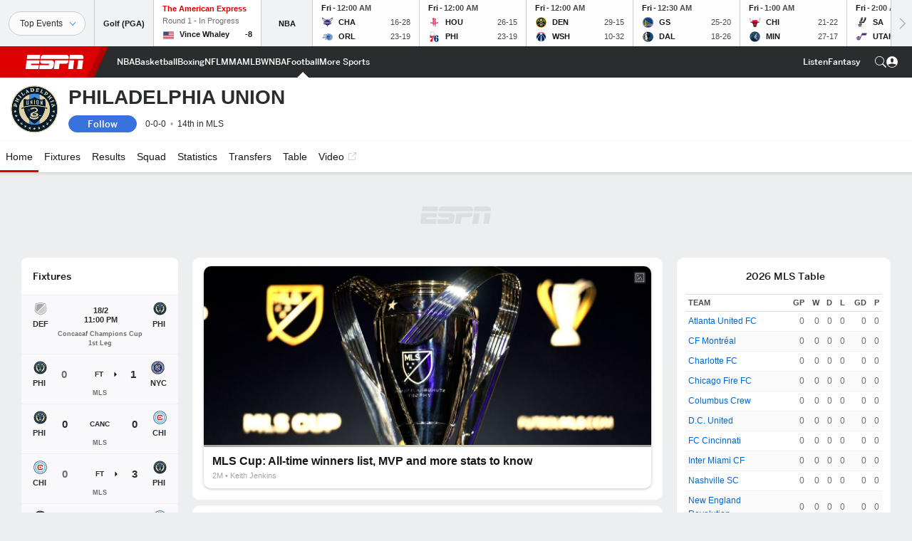

--- FILE ---
content_type: text/html; charset=utf-8
request_url: https://www.google.com/recaptcha/enterprise/anchor?ar=1&k=6LciB_gZAAAAAA_mwJ4G0XZ0BXWvLTt67V7YizXx&co=aHR0cHM6Ly9jZG4ucmVnaXN0ZXJkaXNuZXkuZ28uY29tOjQ0Mw..&hl=en&v=PoyoqOPhxBO7pBk68S4YbpHZ&size=invisible&anchor-ms=20000&execute-ms=30000&cb=a52kylshwaew
body_size: 49017
content:
<!DOCTYPE HTML><html dir="ltr" lang="en"><head><meta http-equiv="Content-Type" content="text/html; charset=UTF-8">
<meta http-equiv="X-UA-Compatible" content="IE=edge">
<title>reCAPTCHA</title>
<style type="text/css">
/* cyrillic-ext */
@font-face {
  font-family: 'Roboto';
  font-style: normal;
  font-weight: 400;
  font-stretch: 100%;
  src: url(//fonts.gstatic.com/s/roboto/v48/KFO7CnqEu92Fr1ME7kSn66aGLdTylUAMa3GUBHMdazTgWw.woff2) format('woff2');
  unicode-range: U+0460-052F, U+1C80-1C8A, U+20B4, U+2DE0-2DFF, U+A640-A69F, U+FE2E-FE2F;
}
/* cyrillic */
@font-face {
  font-family: 'Roboto';
  font-style: normal;
  font-weight: 400;
  font-stretch: 100%;
  src: url(//fonts.gstatic.com/s/roboto/v48/KFO7CnqEu92Fr1ME7kSn66aGLdTylUAMa3iUBHMdazTgWw.woff2) format('woff2');
  unicode-range: U+0301, U+0400-045F, U+0490-0491, U+04B0-04B1, U+2116;
}
/* greek-ext */
@font-face {
  font-family: 'Roboto';
  font-style: normal;
  font-weight: 400;
  font-stretch: 100%;
  src: url(//fonts.gstatic.com/s/roboto/v48/KFO7CnqEu92Fr1ME7kSn66aGLdTylUAMa3CUBHMdazTgWw.woff2) format('woff2');
  unicode-range: U+1F00-1FFF;
}
/* greek */
@font-face {
  font-family: 'Roboto';
  font-style: normal;
  font-weight: 400;
  font-stretch: 100%;
  src: url(//fonts.gstatic.com/s/roboto/v48/KFO7CnqEu92Fr1ME7kSn66aGLdTylUAMa3-UBHMdazTgWw.woff2) format('woff2');
  unicode-range: U+0370-0377, U+037A-037F, U+0384-038A, U+038C, U+038E-03A1, U+03A3-03FF;
}
/* math */
@font-face {
  font-family: 'Roboto';
  font-style: normal;
  font-weight: 400;
  font-stretch: 100%;
  src: url(//fonts.gstatic.com/s/roboto/v48/KFO7CnqEu92Fr1ME7kSn66aGLdTylUAMawCUBHMdazTgWw.woff2) format('woff2');
  unicode-range: U+0302-0303, U+0305, U+0307-0308, U+0310, U+0312, U+0315, U+031A, U+0326-0327, U+032C, U+032F-0330, U+0332-0333, U+0338, U+033A, U+0346, U+034D, U+0391-03A1, U+03A3-03A9, U+03B1-03C9, U+03D1, U+03D5-03D6, U+03F0-03F1, U+03F4-03F5, U+2016-2017, U+2034-2038, U+203C, U+2040, U+2043, U+2047, U+2050, U+2057, U+205F, U+2070-2071, U+2074-208E, U+2090-209C, U+20D0-20DC, U+20E1, U+20E5-20EF, U+2100-2112, U+2114-2115, U+2117-2121, U+2123-214F, U+2190, U+2192, U+2194-21AE, U+21B0-21E5, U+21F1-21F2, U+21F4-2211, U+2213-2214, U+2216-22FF, U+2308-230B, U+2310, U+2319, U+231C-2321, U+2336-237A, U+237C, U+2395, U+239B-23B7, U+23D0, U+23DC-23E1, U+2474-2475, U+25AF, U+25B3, U+25B7, U+25BD, U+25C1, U+25CA, U+25CC, U+25FB, U+266D-266F, U+27C0-27FF, U+2900-2AFF, U+2B0E-2B11, U+2B30-2B4C, U+2BFE, U+3030, U+FF5B, U+FF5D, U+1D400-1D7FF, U+1EE00-1EEFF;
}
/* symbols */
@font-face {
  font-family: 'Roboto';
  font-style: normal;
  font-weight: 400;
  font-stretch: 100%;
  src: url(//fonts.gstatic.com/s/roboto/v48/KFO7CnqEu92Fr1ME7kSn66aGLdTylUAMaxKUBHMdazTgWw.woff2) format('woff2');
  unicode-range: U+0001-000C, U+000E-001F, U+007F-009F, U+20DD-20E0, U+20E2-20E4, U+2150-218F, U+2190, U+2192, U+2194-2199, U+21AF, U+21E6-21F0, U+21F3, U+2218-2219, U+2299, U+22C4-22C6, U+2300-243F, U+2440-244A, U+2460-24FF, U+25A0-27BF, U+2800-28FF, U+2921-2922, U+2981, U+29BF, U+29EB, U+2B00-2BFF, U+4DC0-4DFF, U+FFF9-FFFB, U+10140-1018E, U+10190-1019C, U+101A0, U+101D0-101FD, U+102E0-102FB, U+10E60-10E7E, U+1D2C0-1D2D3, U+1D2E0-1D37F, U+1F000-1F0FF, U+1F100-1F1AD, U+1F1E6-1F1FF, U+1F30D-1F30F, U+1F315, U+1F31C, U+1F31E, U+1F320-1F32C, U+1F336, U+1F378, U+1F37D, U+1F382, U+1F393-1F39F, U+1F3A7-1F3A8, U+1F3AC-1F3AF, U+1F3C2, U+1F3C4-1F3C6, U+1F3CA-1F3CE, U+1F3D4-1F3E0, U+1F3ED, U+1F3F1-1F3F3, U+1F3F5-1F3F7, U+1F408, U+1F415, U+1F41F, U+1F426, U+1F43F, U+1F441-1F442, U+1F444, U+1F446-1F449, U+1F44C-1F44E, U+1F453, U+1F46A, U+1F47D, U+1F4A3, U+1F4B0, U+1F4B3, U+1F4B9, U+1F4BB, U+1F4BF, U+1F4C8-1F4CB, U+1F4D6, U+1F4DA, U+1F4DF, U+1F4E3-1F4E6, U+1F4EA-1F4ED, U+1F4F7, U+1F4F9-1F4FB, U+1F4FD-1F4FE, U+1F503, U+1F507-1F50B, U+1F50D, U+1F512-1F513, U+1F53E-1F54A, U+1F54F-1F5FA, U+1F610, U+1F650-1F67F, U+1F687, U+1F68D, U+1F691, U+1F694, U+1F698, U+1F6AD, U+1F6B2, U+1F6B9-1F6BA, U+1F6BC, U+1F6C6-1F6CF, U+1F6D3-1F6D7, U+1F6E0-1F6EA, U+1F6F0-1F6F3, U+1F6F7-1F6FC, U+1F700-1F7FF, U+1F800-1F80B, U+1F810-1F847, U+1F850-1F859, U+1F860-1F887, U+1F890-1F8AD, U+1F8B0-1F8BB, U+1F8C0-1F8C1, U+1F900-1F90B, U+1F93B, U+1F946, U+1F984, U+1F996, U+1F9E9, U+1FA00-1FA6F, U+1FA70-1FA7C, U+1FA80-1FA89, U+1FA8F-1FAC6, U+1FACE-1FADC, U+1FADF-1FAE9, U+1FAF0-1FAF8, U+1FB00-1FBFF;
}
/* vietnamese */
@font-face {
  font-family: 'Roboto';
  font-style: normal;
  font-weight: 400;
  font-stretch: 100%;
  src: url(//fonts.gstatic.com/s/roboto/v48/KFO7CnqEu92Fr1ME7kSn66aGLdTylUAMa3OUBHMdazTgWw.woff2) format('woff2');
  unicode-range: U+0102-0103, U+0110-0111, U+0128-0129, U+0168-0169, U+01A0-01A1, U+01AF-01B0, U+0300-0301, U+0303-0304, U+0308-0309, U+0323, U+0329, U+1EA0-1EF9, U+20AB;
}
/* latin-ext */
@font-face {
  font-family: 'Roboto';
  font-style: normal;
  font-weight: 400;
  font-stretch: 100%;
  src: url(//fonts.gstatic.com/s/roboto/v48/KFO7CnqEu92Fr1ME7kSn66aGLdTylUAMa3KUBHMdazTgWw.woff2) format('woff2');
  unicode-range: U+0100-02BA, U+02BD-02C5, U+02C7-02CC, U+02CE-02D7, U+02DD-02FF, U+0304, U+0308, U+0329, U+1D00-1DBF, U+1E00-1E9F, U+1EF2-1EFF, U+2020, U+20A0-20AB, U+20AD-20C0, U+2113, U+2C60-2C7F, U+A720-A7FF;
}
/* latin */
@font-face {
  font-family: 'Roboto';
  font-style: normal;
  font-weight: 400;
  font-stretch: 100%;
  src: url(//fonts.gstatic.com/s/roboto/v48/KFO7CnqEu92Fr1ME7kSn66aGLdTylUAMa3yUBHMdazQ.woff2) format('woff2');
  unicode-range: U+0000-00FF, U+0131, U+0152-0153, U+02BB-02BC, U+02C6, U+02DA, U+02DC, U+0304, U+0308, U+0329, U+2000-206F, U+20AC, U+2122, U+2191, U+2193, U+2212, U+2215, U+FEFF, U+FFFD;
}
/* cyrillic-ext */
@font-face {
  font-family: 'Roboto';
  font-style: normal;
  font-weight: 500;
  font-stretch: 100%;
  src: url(//fonts.gstatic.com/s/roboto/v48/KFO7CnqEu92Fr1ME7kSn66aGLdTylUAMa3GUBHMdazTgWw.woff2) format('woff2');
  unicode-range: U+0460-052F, U+1C80-1C8A, U+20B4, U+2DE0-2DFF, U+A640-A69F, U+FE2E-FE2F;
}
/* cyrillic */
@font-face {
  font-family: 'Roboto';
  font-style: normal;
  font-weight: 500;
  font-stretch: 100%;
  src: url(//fonts.gstatic.com/s/roboto/v48/KFO7CnqEu92Fr1ME7kSn66aGLdTylUAMa3iUBHMdazTgWw.woff2) format('woff2');
  unicode-range: U+0301, U+0400-045F, U+0490-0491, U+04B0-04B1, U+2116;
}
/* greek-ext */
@font-face {
  font-family: 'Roboto';
  font-style: normal;
  font-weight: 500;
  font-stretch: 100%;
  src: url(//fonts.gstatic.com/s/roboto/v48/KFO7CnqEu92Fr1ME7kSn66aGLdTylUAMa3CUBHMdazTgWw.woff2) format('woff2');
  unicode-range: U+1F00-1FFF;
}
/* greek */
@font-face {
  font-family: 'Roboto';
  font-style: normal;
  font-weight: 500;
  font-stretch: 100%;
  src: url(//fonts.gstatic.com/s/roboto/v48/KFO7CnqEu92Fr1ME7kSn66aGLdTylUAMa3-UBHMdazTgWw.woff2) format('woff2');
  unicode-range: U+0370-0377, U+037A-037F, U+0384-038A, U+038C, U+038E-03A1, U+03A3-03FF;
}
/* math */
@font-face {
  font-family: 'Roboto';
  font-style: normal;
  font-weight: 500;
  font-stretch: 100%;
  src: url(//fonts.gstatic.com/s/roboto/v48/KFO7CnqEu92Fr1ME7kSn66aGLdTylUAMawCUBHMdazTgWw.woff2) format('woff2');
  unicode-range: U+0302-0303, U+0305, U+0307-0308, U+0310, U+0312, U+0315, U+031A, U+0326-0327, U+032C, U+032F-0330, U+0332-0333, U+0338, U+033A, U+0346, U+034D, U+0391-03A1, U+03A3-03A9, U+03B1-03C9, U+03D1, U+03D5-03D6, U+03F0-03F1, U+03F4-03F5, U+2016-2017, U+2034-2038, U+203C, U+2040, U+2043, U+2047, U+2050, U+2057, U+205F, U+2070-2071, U+2074-208E, U+2090-209C, U+20D0-20DC, U+20E1, U+20E5-20EF, U+2100-2112, U+2114-2115, U+2117-2121, U+2123-214F, U+2190, U+2192, U+2194-21AE, U+21B0-21E5, U+21F1-21F2, U+21F4-2211, U+2213-2214, U+2216-22FF, U+2308-230B, U+2310, U+2319, U+231C-2321, U+2336-237A, U+237C, U+2395, U+239B-23B7, U+23D0, U+23DC-23E1, U+2474-2475, U+25AF, U+25B3, U+25B7, U+25BD, U+25C1, U+25CA, U+25CC, U+25FB, U+266D-266F, U+27C0-27FF, U+2900-2AFF, U+2B0E-2B11, U+2B30-2B4C, U+2BFE, U+3030, U+FF5B, U+FF5D, U+1D400-1D7FF, U+1EE00-1EEFF;
}
/* symbols */
@font-face {
  font-family: 'Roboto';
  font-style: normal;
  font-weight: 500;
  font-stretch: 100%;
  src: url(//fonts.gstatic.com/s/roboto/v48/KFO7CnqEu92Fr1ME7kSn66aGLdTylUAMaxKUBHMdazTgWw.woff2) format('woff2');
  unicode-range: U+0001-000C, U+000E-001F, U+007F-009F, U+20DD-20E0, U+20E2-20E4, U+2150-218F, U+2190, U+2192, U+2194-2199, U+21AF, U+21E6-21F0, U+21F3, U+2218-2219, U+2299, U+22C4-22C6, U+2300-243F, U+2440-244A, U+2460-24FF, U+25A0-27BF, U+2800-28FF, U+2921-2922, U+2981, U+29BF, U+29EB, U+2B00-2BFF, U+4DC0-4DFF, U+FFF9-FFFB, U+10140-1018E, U+10190-1019C, U+101A0, U+101D0-101FD, U+102E0-102FB, U+10E60-10E7E, U+1D2C0-1D2D3, U+1D2E0-1D37F, U+1F000-1F0FF, U+1F100-1F1AD, U+1F1E6-1F1FF, U+1F30D-1F30F, U+1F315, U+1F31C, U+1F31E, U+1F320-1F32C, U+1F336, U+1F378, U+1F37D, U+1F382, U+1F393-1F39F, U+1F3A7-1F3A8, U+1F3AC-1F3AF, U+1F3C2, U+1F3C4-1F3C6, U+1F3CA-1F3CE, U+1F3D4-1F3E0, U+1F3ED, U+1F3F1-1F3F3, U+1F3F5-1F3F7, U+1F408, U+1F415, U+1F41F, U+1F426, U+1F43F, U+1F441-1F442, U+1F444, U+1F446-1F449, U+1F44C-1F44E, U+1F453, U+1F46A, U+1F47D, U+1F4A3, U+1F4B0, U+1F4B3, U+1F4B9, U+1F4BB, U+1F4BF, U+1F4C8-1F4CB, U+1F4D6, U+1F4DA, U+1F4DF, U+1F4E3-1F4E6, U+1F4EA-1F4ED, U+1F4F7, U+1F4F9-1F4FB, U+1F4FD-1F4FE, U+1F503, U+1F507-1F50B, U+1F50D, U+1F512-1F513, U+1F53E-1F54A, U+1F54F-1F5FA, U+1F610, U+1F650-1F67F, U+1F687, U+1F68D, U+1F691, U+1F694, U+1F698, U+1F6AD, U+1F6B2, U+1F6B9-1F6BA, U+1F6BC, U+1F6C6-1F6CF, U+1F6D3-1F6D7, U+1F6E0-1F6EA, U+1F6F0-1F6F3, U+1F6F7-1F6FC, U+1F700-1F7FF, U+1F800-1F80B, U+1F810-1F847, U+1F850-1F859, U+1F860-1F887, U+1F890-1F8AD, U+1F8B0-1F8BB, U+1F8C0-1F8C1, U+1F900-1F90B, U+1F93B, U+1F946, U+1F984, U+1F996, U+1F9E9, U+1FA00-1FA6F, U+1FA70-1FA7C, U+1FA80-1FA89, U+1FA8F-1FAC6, U+1FACE-1FADC, U+1FADF-1FAE9, U+1FAF0-1FAF8, U+1FB00-1FBFF;
}
/* vietnamese */
@font-face {
  font-family: 'Roboto';
  font-style: normal;
  font-weight: 500;
  font-stretch: 100%;
  src: url(//fonts.gstatic.com/s/roboto/v48/KFO7CnqEu92Fr1ME7kSn66aGLdTylUAMa3OUBHMdazTgWw.woff2) format('woff2');
  unicode-range: U+0102-0103, U+0110-0111, U+0128-0129, U+0168-0169, U+01A0-01A1, U+01AF-01B0, U+0300-0301, U+0303-0304, U+0308-0309, U+0323, U+0329, U+1EA0-1EF9, U+20AB;
}
/* latin-ext */
@font-face {
  font-family: 'Roboto';
  font-style: normal;
  font-weight: 500;
  font-stretch: 100%;
  src: url(//fonts.gstatic.com/s/roboto/v48/KFO7CnqEu92Fr1ME7kSn66aGLdTylUAMa3KUBHMdazTgWw.woff2) format('woff2');
  unicode-range: U+0100-02BA, U+02BD-02C5, U+02C7-02CC, U+02CE-02D7, U+02DD-02FF, U+0304, U+0308, U+0329, U+1D00-1DBF, U+1E00-1E9F, U+1EF2-1EFF, U+2020, U+20A0-20AB, U+20AD-20C0, U+2113, U+2C60-2C7F, U+A720-A7FF;
}
/* latin */
@font-face {
  font-family: 'Roboto';
  font-style: normal;
  font-weight: 500;
  font-stretch: 100%;
  src: url(//fonts.gstatic.com/s/roboto/v48/KFO7CnqEu92Fr1ME7kSn66aGLdTylUAMa3yUBHMdazQ.woff2) format('woff2');
  unicode-range: U+0000-00FF, U+0131, U+0152-0153, U+02BB-02BC, U+02C6, U+02DA, U+02DC, U+0304, U+0308, U+0329, U+2000-206F, U+20AC, U+2122, U+2191, U+2193, U+2212, U+2215, U+FEFF, U+FFFD;
}
/* cyrillic-ext */
@font-face {
  font-family: 'Roboto';
  font-style: normal;
  font-weight: 900;
  font-stretch: 100%;
  src: url(//fonts.gstatic.com/s/roboto/v48/KFO7CnqEu92Fr1ME7kSn66aGLdTylUAMa3GUBHMdazTgWw.woff2) format('woff2');
  unicode-range: U+0460-052F, U+1C80-1C8A, U+20B4, U+2DE0-2DFF, U+A640-A69F, U+FE2E-FE2F;
}
/* cyrillic */
@font-face {
  font-family: 'Roboto';
  font-style: normal;
  font-weight: 900;
  font-stretch: 100%;
  src: url(//fonts.gstatic.com/s/roboto/v48/KFO7CnqEu92Fr1ME7kSn66aGLdTylUAMa3iUBHMdazTgWw.woff2) format('woff2');
  unicode-range: U+0301, U+0400-045F, U+0490-0491, U+04B0-04B1, U+2116;
}
/* greek-ext */
@font-face {
  font-family: 'Roboto';
  font-style: normal;
  font-weight: 900;
  font-stretch: 100%;
  src: url(//fonts.gstatic.com/s/roboto/v48/KFO7CnqEu92Fr1ME7kSn66aGLdTylUAMa3CUBHMdazTgWw.woff2) format('woff2');
  unicode-range: U+1F00-1FFF;
}
/* greek */
@font-face {
  font-family: 'Roboto';
  font-style: normal;
  font-weight: 900;
  font-stretch: 100%;
  src: url(//fonts.gstatic.com/s/roboto/v48/KFO7CnqEu92Fr1ME7kSn66aGLdTylUAMa3-UBHMdazTgWw.woff2) format('woff2');
  unicode-range: U+0370-0377, U+037A-037F, U+0384-038A, U+038C, U+038E-03A1, U+03A3-03FF;
}
/* math */
@font-face {
  font-family: 'Roboto';
  font-style: normal;
  font-weight: 900;
  font-stretch: 100%;
  src: url(//fonts.gstatic.com/s/roboto/v48/KFO7CnqEu92Fr1ME7kSn66aGLdTylUAMawCUBHMdazTgWw.woff2) format('woff2');
  unicode-range: U+0302-0303, U+0305, U+0307-0308, U+0310, U+0312, U+0315, U+031A, U+0326-0327, U+032C, U+032F-0330, U+0332-0333, U+0338, U+033A, U+0346, U+034D, U+0391-03A1, U+03A3-03A9, U+03B1-03C9, U+03D1, U+03D5-03D6, U+03F0-03F1, U+03F4-03F5, U+2016-2017, U+2034-2038, U+203C, U+2040, U+2043, U+2047, U+2050, U+2057, U+205F, U+2070-2071, U+2074-208E, U+2090-209C, U+20D0-20DC, U+20E1, U+20E5-20EF, U+2100-2112, U+2114-2115, U+2117-2121, U+2123-214F, U+2190, U+2192, U+2194-21AE, U+21B0-21E5, U+21F1-21F2, U+21F4-2211, U+2213-2214, U+2216-22FF, U+2308-230B, U+2310, U+2319, U+231C-2321, U+2336-237A, U+237C, U+2395, U+239B-23B7, U+23D0, U+23DC-23E1, U+2474-2475, U+25AF, U+25B3, U+25B7, U+25BD, U+25C1, U+25CA, U+25CC, U+25FB, U+266D-266F, U+27C0-27FF, U+2900-2AFF, U+2B0E-2B11, U+2B30-2B4C, U+2BFE, U+3030, U+FF5B, U+FF5D, U+1D400-1D7FF, U+1EE00-1EEFF;
}
/* symbols */
@font-face {
  font-family: 'Roboto';
  font-style: normal;
  font-weight: 900;
  font-stretch: 100%;
  src: url(//fonts.gstatic.com/s/roboto/v48/KFO7CnqEu92Fr1ME7kSn66aGLdTylUAMaxKUBHMdazTgWw.woff2) format('woff2');
  unicode-range: U+0001-000C, U+000E-001F, U+007F-009F, U+20DD-20E0, U+20E2-20E4, U+2150-218F, U+2190, U+2192, U+2194-2199, U+21AF, U+21E6-21F0, U+21F3, U+2218-2219, U+2299, U+22C4-22C6, U+2300-243F, U+2440-244A, U+2460-24FF, U+25A0-27BF, U+2800-28FF, U+2921-2922, U+2981, U+29BF, U+29EB, U+2B00-2BFF, U+4DC0-4DFF, U+FFF9-FFFB, U+10140-1018E, U+10190-1019C, U+101A0, U+101D0-101FD, U+102E0-102FB, U+10E60-10E7E, U+1D2C0-1D2D3, U+1D2E0-1D37F, U+1F000-1F0FF, U+1F100-1F1AD, U+1F1E6-1F1FF, U+1F30D-1F30F, U+1F315, U+1F31C, U+1F31E, U+1F320-1F32C, U+1F336, U+1F378, U+1F37D, U+1F382, U+1F393-1F39F, U+1F3A7-1F3A8, U+1F3AC-1F3AF, U+1F3C2, U+1F3C4-1F3C6, U+1F3CA-1F3CE, U+1F3D4-1F3E0, U+1F3ED, U+1F3F1-1F3F3, U+1F3F5-1F3F7, U+1F408, U+1F415, U+1F41F, U+1F426, U+1F43F, U+1F441-1F442, U+1F444, U+1F446-1F449, U+1F44C-1F44E, U+1F453, U+1F46A, U+1F47D, U+1F4A3, U+1F4B0, U+1F4B3, U+1F4B9, U+1F4BB, U+1F4BF, U+1F4C8-1F4CB, U+1F4D6, U+1F4DA, U+1F4DF, U+1F4E3-1F4E6, U+1F4EA-1F4ED, U+1F4F7, U+1F4F9-1F4FB, U+1F4FD-1F4FE, U+1F503, U+1F507-1F50B, U+1F50D, U+1F512-1F513, U+1F53E-1F54A, U+1F54F-1F5FA, U+1F610, U+1F650-1F67F, U+1F687, U+1F68D, U+1F691, U+1F694, U+1F698, U+1F6AD, U+1F6B2, U+1F6B9-1F6BA, U+1F6BC, U+1F6C6-1F6CF, U+1F6D3-1F6D7, U+1F6E0-1F6EA, U+1F6F0-1F6F3, U+1F6F7-1F6FC, U+1F700-1F7FF, U+1F800-1F80B, U+1F810-1F847, U+1F850-1F859, U+1F860-1F887, U+1F890-1F8AD, U+1F8B0-1F8BB, U+1F8C0-1F8C1, U+1F900-1F90B, U+1F93B, U+1F946, U+1F984, U+1F996, U+1F9E9, U+1FA00-1FA6F, U+1FA70-1FA7C, U+1FA80-1FA89, U+1FA8F-1FAC6, U+1FACE-1FADC, U+1FADF-1FAE9, U+1FAF0-1FAF8, U+1FB00-1FBFF;
}
/* vietnamese */
@font-face {
  font-family: 'Roboto';
  font-style: normal;
  font-weight: 900;
  font-stretch: 100%;
  src: url(//fonts.gstatic.com/s/roboto/v48/KFO7CnqEu92Fr1ME7kSn66aGLdTylUAMa3OUBHMdazTgWw.woff2) format('woff2');
  unicode-range: U+0102-0103, U+0110-0111, U+0128-0129, U+0168-0169, U+01A0-01A1, U+01AF-01B0, U+0300-0301, U+0303-0304, U+0308-0309, U+0323, U+0329, U+1EA0-1EF9, U+20AB;
}
/* latin-ext */
@font-face {
  font-family: 'Roboto';
  font-style: normal;
  font-weight: 900;
  font-stretch: 100%;
  src: url(//fonts.gstatic.com/s/roboto/v48/KFO7CnqEu92Fr1ME7kSn66aGLdTylUAMa3KUBHMdazTgWw.woff2) format('woff2');
  unicode-range: U+0100-02BA, U+02BD-02C5, U+02C7-02CC, U+02CE-02D7, U+02DD-02FF, U+0304, U+0308, U+0329, U+1D00-1DBF, U+1E00-1E9F, U+1EF2-1EFF, U+2020, U+20A0-20AB, U+20AD-20C0, U+2113, U+2C60-2C7F, U+A720-A7FF;
}
/* latin */
@font-face {
  font-family: 'Roboto';
  font-style: normal;
  font-weight: 900;
  font-stretch: 100%;
  src: url(//fonts.gstatic.com/s/roboto/v48/KFO7CnqEu92Fr1ME7kSn66aGLdTylUAMa3yUBHMdazQ.woff2) format('woff2');
  unicode-range: U+0000-00FF, U+0131, U+0152-0153, U+02BB-02BC, U+02C6, U+02DA, U+02DC, U+0304, U+0308, U+0329, U+2000-206F, U+20AC, U+2122, U+2191, U+2193, U+2212, U+2215, U+FEFF, U+FFFD;
}

</style>
<link rel="stylesheet" type="text/css" href="https://www.gstatic.com/recaptcha/releases/PoyoqOPhxBO7pBk68S4YbpHZ/styles__ltr.css">
<script nonce="pnj_LxiHlljsYU1SjLm8dw" type="text/javascript">window['__recaptcha_api'] = 'https://www.google.com/recaptcha/enterprise/';</script>
<script type="text/javascript" src="https://www.gstatic.com/recaptcha/releases/PoyoqOPhxBO7pBk68S4YbpHZ/recaptcha__en.js" nonce="pnj_LxiHlljsYU1SjLm8dw">
      
    </script></head>
<body><div id="rc-anchor-alert" class="rc-anchor-alert"></div>
<input type="hidden" id="recaptcha-token" value="[base64]">
<script type="text/javascript" nonce="pnj_LxiHlljsYU1SjLm8dw">
      recaptcha.anchor.Main.init("[\x22ainput\x22,[\x22bgdata\x22,\x22\x22,\[base64]/[base64]/MjU1Ong/[base64]/[base64]/[base64]/[base64]/[base64]/[base64]/[base64]/[base64]/[base64]/[base64]/[base64]/[base64]/[base64]/[base64]/[base64]\\u003d\x22,\[base64]\x22,\x22wrITw5FBw6PDkn/[base64]/DsMKZw7PDtgrCvcKCw5rCgkrDqsKewpM/TVdIAk4mwq3DpcO3az/DgBETacOGw69qw5gQw6dRClPCh8OZImTCrMKBO8OHw7bDvQZyw7/CrFlPwqZhwq/DkRfDjsO0wrFEGcK5woHDrcOZw6fCpsKhwopnLQXDsAdGa8O+wofCqcK4w6PDhcK+w6jCh8K8LcOaSHrCssOkwqw+IUZ8KsOPIH/ClMKkwpLCi8OXW8KjwrvDqVXDkMKGworDjld2w7rCvMK7MsOuHMOWVFhaCMKnXhdvJgTChXV9w51aPwlzC8OIw4/DpFnDu1TDtcOjGMOGbsOGwqfCtMKPwqfCkCcsw7JKw70NZmccwovDp8KrN24jSsOdwqdZQcKnwrzChTDDlsKiL8KTeMKAUMKLWcK7w4xXwrJjw58Pw649wqELeQXDuRfCg1RVw7Atw7AsPC/Cp8K7woLCrsOEFXTDqQ/Dn8KlwrjCiShVw7rDpcK6K8KdYMO0wqzDpVZcwpfCqDrDjMOSwpTCqsKkFMKyBC01w5DCuUFIwog0wq9WO0tsbHPDq8OBwrRBQSZLw6/Chh/DijDDvwYmPnZELQAEwp50w4fCuMO4wp3Cn8K4T8Olw5ciwo0fwrEkwofDksOJwqHDhsKhPsK3Gjs1XERKX8O4w5dfw7MVwp06wrDCqCw+bGJUd8KLJcK7SlzCpcOyYG5xwrXCocOHwpTCtnHDlVrCrsOxwpvCi8Khw5M/wpnDkcOOw5rCiBV2OMKbwqjDrcKvw6UqeMO5w7vCocOAwoAfJMO9Ei/CqU8ywq7CqcOBLHTDnz1Ww6lxZCpOZ3jChMOlQjMDw4JowoMoXy5NanEew5jDoMKOwr9vwoYYBnUPQMKyPBhRI8KzwpPCq8KnWMO4cMOOw4rCtMKQJsObEsKQw7cLwrozwpDCmMKnw64Vwo5qw5XDi8KDI8KnV8KBVwbDsMKNw6ASIEXCosOEJG3DrwfDu3LCqUMPbz/[base64]/wrZFSTTDocKFDHUpw4rCqcOcw4vCusKrVcOGwrNEGmHCscO/QHMAw4TClUbCi8Otw5XDrU7DokPCv8Oyb2NiCcKnw5oaV0TDhsKcwpwKNlvCgMKURsKAPDAwQcKTLBc3OMKIR8KjYHMyY8K0w5LCrMKhKMKNQzUvw4TDsAENw7/[base64]/[base64]/[base64]/CnhhBw5gRwpUrcXbDp8OZcTjDpHNcecO/w5MoUGbCjVHDvsK/w5HDoAPCkMKHw6Bwwo7DrSRLPlI5NXBuw7UAw4XCrzbCri7DsmVNw7dPCGImKjDDo8OYDsKuw64wBy5ERz7DucKYb2pLak0kSsOHdsKjCRRWciDCjMODasKNPGV7Sjd6dQQhwpnDsBp+C8Kcwo7CoQXCkSBiw60/[base64]/DisOpwroBw7Row7TDpMOywoZmFW3CkBRnwrR6wofDt8ONcsKqwrvDgcOyUE9qwoYkMsKYLCzDvFJPeXDCj8KFVx7DucKFw7bCkzpOwp3DvMOZwrwjwpbCg8O1w6HDq8KwCsKIIW9gQcK2woYARXbCnMOswpnCqxjDl8OVw4/[base64]/wqDCsjhmecOzSmNyRcKnFFtpCx7CrcOAw7EtCXPCtU3Dh2XDpcOjH8OHwr4dIcOIw4DDgE3CsDrCkCXDh8KyAlYwwoJvwpvCulrCiTQhw51MFyoiXsK4BcOCw63Ck8OoVnDDlsOrXcOewpEJVsKsw6kLw7/DtTMEQcOjWg5fRcOUwrNkw4/CogLCn14HcnrClcKbwrcZwo/[base64]/w6xTMMKoD03CvMKww7/Cj3jChTwTwrUWJXtIwpTCuSFpw4RGw5PClcKgw7XDk8O9FlQSw5NrwrNeFcO8fRDCh1PCqF9Aw6rDosKdBcKmUVFKwrFrwprCohE0VREbPw54wrLCusKkKMO/woXClcOSDgY4IDNbOGDDvivDrMOHdGvCqMOMEcKOZcOow4YJw7oRw5HCpmF9f8OPwrMJC8O7w57CgMKPNcONG0vCjMKMLVXCq8OuSsKJw5PDnGbDjcONw7zDjRnCuBLCvQjDmR1tw6kSw7Y8EsOkwqQfBT1/wqfCkB/DlMO0ecKYMl3DjcKDw5fClEkCwqUpVMK3w5Esw5tYE8KWX8K8wrsJOnEmJMOHw4RZVMOBwobCnsO8UcKORMKXw4DCvkQOFzQkw71oemDDkQbDvE1aw4/[base64]/[base64]/CnTwxTARXw4Jywo/Chh94wrLDtcOSaQc8CcOvFHfCjU/Cp8OWcMK1NVrDoDfCp8KYXcKywrpwworCpsOWIU7Cs8OQaWFzwoZTQCfCrkzDsSDDpXXDq0JAw6kXw7FVw7ltw7QTw6fDqsOvS8OgVsKOwozDncOnwpcuVcOKCxvCqsKMw4jDqcK/woUQZkDCq3DCj8OJaA0Aw73DhsKkVTvCjlPDjxJvw4nCg8OCaQkecXBuwo07w5jCu2cxw7tYRcOGwqEQw6o5w7/[base64]/[base64]/w5xxU3rCpsOXDHvCoMKoKVUCw4fDlTpaeCTDm8OJw6UHwpEqEBB3UMOEwqrDnljDgMOHcMOXWcKZDcOPYXHDvcOlw7TDqjQ6w6zDo8Klwr/DqS1uwqvCiMKgwph4w7dmwqfDnx0cOWTCqcOQSsO2w49Hw7nDpifCsHc8w4Zqw6bCjgPDhyZnBMOnO1bDusKRDSXDqgUaA8KWwpTDg8KQQcKwHE1Iw7xfCMK8w53Ch8KMw4bCnsKyVS5gwq/[base64]/[base64]/DrMKZHw3CgMKtw7zCssOMQiDCpnjCk3M1wqTDg8K/D8KFc8KNw4QbwrbDg8Ojw6Uiw6/[base64]/[base64]/[base64]/[base64]/w6V6wpnDqk5Ow7fDicOUwrZqw78Aw7UZNMOVUDjDq1vCtsKHwoUfwo3Dj8OTbE3Dp8K6wpXCvxBWG8Knwol7w6nChMO7bMKbGBDClwrCmBzDnEd9RsKMXRTDhcKkwp8ww4EQRMOCw7PCgC/[base64]/DuDfClMKLwoYzw7XDuMK2YMORG8O/UMKie8K1wq5XUsOrL0MUUsKjw6/CpMOdwrvCnMKdw53Cj8KAGEdWIUfCisOXNWtVUjI3WhF2w5XCtcKtPQTCtMKRCWTDh3sOw4JDw67Ct8K/wqRoB8ORw6AHYirChMOPw4t0CyDDq1Rbw4/ClcO/w4nCuCbDp2DDnMOCw4dHw48DO0U7w7LCvlTDs8KrwqsRwpXCg8OrG8Obwp9Lw78TwoDDgCzDncODBSfCkMOqw6bDv8O0c8KQw6RQwpgITXAdNEglO0HCliplwrV9w5jDjsK3wpzDtsKhCMKzw60cMMO9RMK4wpjDg3EJI0fCuETCgh/DoMK/w5PCncK4wpMgwpVQcxLCrwbChnjDgxvCqsOMw7NLPsKOwohIW8KHGsO9JMOkwoLCmcKiwpoMwrRVw6fCmDwfw4p8w4PDlXQmc8KzZMOfw6TDlcOvcCcTwpbDriNUKDNGJi/DrMOoXcKnYR4zWsOvV8KOwq7DhcOdw4/DncKtf0bChsOKVMOww6bDnsK+ZEbDtF4vw5fDksOUXCnCkcOywpfDmnLCkcOBdsOrY8OHY8KZw53Co8O6O8Oswqhmw4tKB8O/w79lwpkVb3BGwqlmw4fDvsOTwqhTwqTCpcOBwql5w7XDpz/DrsO+wo/DsUgVfMKpw6TDsgMaw5pOK8OHwqYpW8KmMxsqw4Qma8KqCDQhwqFJw6lAwqtFKQUCIhTDjcKOWh7ChU5xwrjDksOKwrPDpkDDsEfCvsK5w549w7rDjHM2EcOvw6l+w6nClAjDiQHDiMOww4/CmB7CicO5wrHDiEPDqsOlwprCvsKEwrfDtXYmTsOUwpk3wqTChcOqYkfClMOJWELDuCTDtz40w6nDn0HComPDk8K1EETCqMKvw7NoPMK0NREXHSDDqVsMwoUAOhXCkh/[base64]/DnsKwGhUbwqpPwqPDucOWViJAMsKrB1MgwowTwqrDr30TAsOOw4oUIEl9Im5kHnoOw7cdO8OePcOWczTClMO4dG7CgXrCmMKEecOyDHMHRMK4w6pKRsOpdw/DpcO+O8KLw7tYwqA+BFPCrcOsCMKlEnzCl8K7w4V0w4IKw4PCgMOmw7B2VkgJQcKlw4sqKcOTwrkzwoBzwrpcOcKAdHzCk8OSD8OFXMK4EALCo8OrwrzCt8OaTHRAw5LDrgMXAh3Cr0jDuwwvw4PDuQ/[base64]/DoCgtw64KBTjDiwILwrMNw5tuAcKkQnZKwqsDZMOsK2IAw6pmw4nCv0syw5h1w7Jyw6nCkzVOLDttf8KIYcKNE8KTLW8Bf8OBwrTCkcOTw4E8UcKQZMKOw5LDnMOaM8OBw7fDn34/I8KwVUwUWMKzwoZaOHzDoMKMwodcU0xOwrRSScOywpFkR8KwwrrDlUVoOkFLwpVgwqA4JjQoXMOtI8KsYDjCmMO9w5DClBtTKsK+CwAIwpzCmcOsFMO4JcK3wq13woTCjDMmwrI3Tl3DgUsgw4V0LVrCvMKiWhIiPHvDusOgUTnCiTjDojtfXA5IwqbDuGfDmkFTwq/Dgy42wosnw6c1AcONw71mD2/DqMKtw79GLSsfF8Obw4bDmmQBMhTDmD7Cj8ODw6VXwqPDvnHDqcOHWMKNwo/CsMO7w5l4w4NawrnDrMOlwr5UwpVPwrHCksOuFcOKQsKBY3sTDcOnw7/[base64]/Cjx/DjcOkMGg/[base64]/wrvCk8KlEw/[base64]/Co8KwY8KHHXLClMOSPmcHw7BRHS7CjgrCt28/[base64]/w6PCkcKdwr5Iw5rCisKAwoNFw4HDsMOiwoUDfsOpCsO8ZcOrN2NqKV7CjMK9McKUwpTDq8KLwrrDszwswpHDqFVOLU7DqHDDu1LCnMO3VhPDmcKVClIGw7nCl8OxwoBFAsKiw4QCw7xawq0aHwp8TcKXw6xOwr/Ch17DvcKTDRbDuDjDksKawq4RYktsLgTCosOTC8KSS8KLeMOzw7Imwr3DosOOLcKOwpZbHsO9CXTCmAcaw7/Cq8Obw6JQw73CpcKBw6Qad8K/OsKgF8KaL8OMDC/DhV5iw75EwofDiSBgwpfCvcKMwojDjTgHesODw58/bEk2w5ZgwrxnK8KbSsKpw73Dt0MVQcKZBUzCozYywrRZb3fCucKvw65two/CmMKRGXcOwrVQVT12w7VyAMOdwpVHacOTwobClQc1wpPDqsOxwqonJhE+ZcOfb25jwqJDMMOOw73Cu8KUwoo6wonDnGFMwoZJwoV7RjghY8OZJkLDgyzCuMOvw7kNw59Lw71dYFJWBsK6BinCtsKgdcOdIVpPbSbDkT96wpbDiBl/JcKWw7hLw69Ww6UcwodbX2RvGsK/ZMOLw5pywoZ7w6nCr8KbPMKdwoVmDRgSZsKhwqdVJCcUTU8SwrzDhsO/EcKff8OlFSrChQDCusOHH8KkNVxjw5PDhcO2ScOQwpgpPcKxCELCkMOgw7LCpWbCsTZ0w63Cp8Otw6gCQxd1FcK+PgzCnj3DikMTwrHDp8Oow4rDkx/Dvwh1JhxHasKkwpkFJsOqw41cwqxTEMKmwonDr8Ksw6Qxw6/DgjdlCUjCs8O2wp8CSMOlw6LCh8KLw5TCvUk6wrIiGQ45YilRw5BQw41yw59ZNsKYEsOmw7nCv01JP8KUw6TDlMO6Z2lUw4DCsmnDrEvDuCLCusKQXgtNIcOISMOGw656w5HCmF7CscOgw4/CssOfw6UOZE9XcMOOaHnCksO4JzUmw6ICwrTDq8Oaw4zCu8OywrfCghplw4fCh8K7wqF8wr7DjQhrwqbDocKrw5FZwrAQDcKRBsOIw7fDu2F7RR4nwp/DnMKnwrfCk07DpnXCoTbCjlfCrjrDuGctwpYNWj/CiMOCw6jCvMK6wpdEIzPCtcK0w5PDoVt/fMKOwofCkWZCwptYGlUgwq4HJk7DrmApw6giK1A5wq3Dglw/wpR/CMO1XwnDuznCucObw6DDmMKtXsKfwqw0wpTCk8KUwot4B8K2wpTDncKLF8KaJAHDjcO2XFzDgGZmaMK9wqDCmMOHacKMa8Kaw43ChWrDiS/DhUTCijvCm8OhEjpQw4ppw7TDocK8PnfDlX/Clnopw4bCtsK2HMKfwpsiw5FWwqDCosOMcMOABh/CksK3w7bDuyPCuCjDlcKyw4xIJsO+TnU9S8KsHcKsJcKZChEHMsK0wqIqKinDjsOeHsOvw4EVw6wKR3Mgw7JZwrPCiMK2V8Kaw4MOwrXCo8K3wpTDnEYgU8KtwqnDp3HDlMOHw4Qiw59SwpbCt8Odwq7Djj10w7RwwrlYw4TCpwfDmHJYGWBVDMKPwrAJQMODw4PDnH/DnMO9w7xTQcK4WW/[base64]/CpkE/woPCisKOYlx3wq5Vwq90wossw610BMODQ8OHwod7wqAAZ1nDmy08GsK+wqLCig4PwoEQwq7Cj8OmKcKETMO/[base64]/wo3CrMONKgNRw5PCrAfDjMK8djNcw7rCqzzCkcOuwr/Dtl/[base64]/DkcKWw542ehV9aBHCvcKrCMK+OMKNwpnDncOHA0rDgE/DkgQ2w6rDisOdZErCgClCTXXDgSQNwrEiHcOBOSLDlSXDm8ONTU5nTlHCmBlTwowxUgBywr1ww6gzakjDocOiwp7ClHh9WsKIPcKiacOuSVkbGcK3b8K/wpw6w6bCjSFPEDfDpyY0CsOKJHFZDxIqPXoYCTbDoVbCjEzDsQFDwppbw65TY8KUFUgRCcKsw5DCrcO3w4rCqWpewqk5TsKqJMOKFV7DmU8Aw69BNlrDtgbCv8OZw7/[base64]/w6nDjyjChcO/wobClcOEw7dGw63Dg1DDmsKBasKww5LCscKLwoLCijXDv1tFUBLCv3QVwrUQwqTClm7DlsKRw5vCvyMNbsKQw4/DssKrAMOawqQYw5bDl8Ogw7DDlcOSwpDDscOfLUElR2Eaw7BoGMOZLsKTeCtdXTlNw5zDgsOJwqZ8wqrCqxAswpk+woHCpizCriFhwpLDoSTDncKlVgpxZ17CncKJasO1woAneMO0wr7CmGrCkcKlUcKeOx3DrVQdw47CiXzCmwJzMsONwr/[base64]/[base64]/ehcDCcK0wqvDtV4UwoIKHV3Dgw/[base64]/ZMOYwojDrAp8wowGY8KCCU3Cg8OVw5tCR0l1w5o7wp5eYsOawrgJFEPDvBYawr5FwoQ6SmEVw7rDg8KcBGrDsQLDucKpU8KPSMKSJjE4LMKbw4bDosKwwpFbGMK7w51DUTwjbH3DtsKqwqhmwo0IM8Kow4lBLFgeBjzDpAtbw4rCnMObw7/[base64]/DncOZD8KaIsOuw6rDmMOAVGzDv8KbwrTClRl5wplOw4nCncKGHsKWFMOyNwBIwpFObMK6GHkRw6/Dh0PDmwVXw6tFbzbCkMKfZkltWDXDpcOkwqE/[base64]/Dsi7DscKdwr9lw6I1w4kDw6k6Gw7CnjzDsVsTw5HDmCBxI8Okwpwkw5RJV8Kdw67CsMOrIsKvwpjDgBbCihbCtwTDvcKzCRUgwqFxZVsEwoLCoXIDM1jChsOaLsOUC2XDgcKHFMOjaMKraAHDvSDCksKjZkwxXcOQb8KGwrDDsH7DuzUdwq/DjMKHfMO/w6PCgljDkcOUw7bDrcKdf8OQwoDDlyFhwrZELMKrw7XDp3hJY2zDpgZNw6nCiMO8fMOpw6LDrMKRC8Kiw7lyV8OPS8K0JsOqKEcWwqxNw61LwotUwqLDuGR6wrdIf2/ChUpiwr3Dm8ONNVgeflpoWjnDqsOwwpjDlAtcwrkWEBJiPH5KwrI7C3EpPmYmC1HCqTNDw6jDshPCqcKqw7HCk0F+ZG0fwpLDilnCq8O2w45hw49Ewr/Ds8KCwoAHdFjCnMK1wq45wpotwo7Co8KZw6LDrjdUMRRww65HP2k/YgHDjsKcwpFeZUdJRUkNwr/[base64]/Dl8OMwqsPw6/CqMO5w5jDplXCsjB3NEs7DcOuw7l7QMOrwpnClMOCSsK/D8KAwo4uwoTDqXrCqsKualcuBEzDnMKMFsOgwoTDpsKVTC7ClhnDpX5LwrHCgMO+woRUwqTCsSbCqGXDhjYaa2IUUMKIfsOZYMORw5cmwr4JdQLDkmkWw6MsK0PDvcK+wrhkZ8O0wrlGRhhQw5htwoIXRMOsZxDDsGwxUcOsBww3ZcKgwrYiw63DgcOSTh/DlRjCgAjClMOPBijCpcOaw6TDuFrCoMOjwpnDvwpPw7TCiMOkJAJjwqFswrQqKyrDkXx/PsOdwodCwpDDhDR2woF5U8OBaMKJw6PCgcKTwpDCkntmwoJxwr/CgsOWw4zDq2rDp8OBPsKTwo7CmTxkBUURKinCrMO2wrdFw4xLwqdlMsKGAMKjwojDvC7Ciy0nw4l4N0rDpsKTwqBic0N2IsKQwpoVe8OfUU96w6cfwoB8AyzCisOWw6LCqMOlKgl/w77DicKwwqvDoArDt3HDonLCnMOow41ew7sxw6zDu0rCnzkAwpcHaSnDmsKXFgbDs8KvMEDCqMOwcsODTFbDssO3w4/CkFc3cMOlw4vCo1wWw5dBwr7DiQ8+wpk9SyZwdMOmwpQDw5U6w6guMFpUw7kVwpRbanUxKcOhw5zDmmNzw7FLT1I4f2jDisKBw4Z4QcOHA8ObLsORJcKTwrXDlhhwworDm8KJacOBw7cTV8OYeyoPPXNQw7lswpp/KcO9H1nDqV4FAcONworDusKpw4ogGgfDscOLaEJlJcKMwqfCtsKPw6LDrsOcw4/[base64]/Dj8OyDEjCiWHCuxQgf3rCisOOw5ljw455wp5Wwqx+UAnDl3DCi8O4BMObL8K7NicZwp/DvUdNw43DtynCrMOhEsOWcyvDk8OvwprClMORw7Y1w6vCncOVwqTCtXZCwrV3KEfDqMKWw43DrsKRdRYdBCwDwrsJQsKWwqtsIsOWwrjDgcOxwr3CgsKDwoNSw5bDlsKmw7hJwpttwpbDiSwQVsKtQVZtwqrDgsKUwrN/w6oGw6LDhRwkX8K/PMKBMwYKDX9SBiw4USXDtx/CuSjCjMKLwrUBwrTDmMKvVnBAaClYw4pqIsO9w7DDj8OYwpQqZMOOw4xzYMOWwopdf8KmPDfDmcKBb2PCv8KuDhwBH8OCwqdyfDg0cnDCiMOCeGIydTLCv0cbw53Ciy8Iwo/CmSLCnBVew4HDkcOjI0LDhMOhUsKJw4ZKS8OYw6Bmw45Jwr3CrMO5woZzOzzDnMOGAS8Ywo3CqxZqOcO9IQvDmxEAb1PDtsKtQFzCtcOjw7BRwonCgsKBKsO5RjLCg8OVCCNbAHEnB8OiYXUlw7heI8KLwqLCkWU/H2TCtVrCky5YCMKawolxIFE3RDfCsMKaw4w4K8KqecOaZTdJw4YKw63CmSjCqMOAw5zDmsK8w77DhSsUw6XDrhARwp/Dt8OyYsKZw5HCpMK/[base64]/ClcKRTMOXw6fCt8KAwqTDjwYYP8O2wrPDj8OMw5sAMz4bQMOxw5nDmDh5w7Fjw5zDm0s9woHDpGTClMKHw53DksOdwrrCq8KDW8OrDMK2UsOkw4RRwq9Cw4dYw5TCicO/w6cgIsKoaTnDoiXDj0bDrMK+w4TCrG/ChsOyRgtMUh/CkQnClsO8JcKwbn3Cm8KCWC8jAMKNbgPCsMOqEsOhw64cUjkEwqbCssKVw6DCoRwewqLDuMOJP8KUDcOfczbDk2xvVgTDgXDCrh/ChzIUwq1JIMONw5gGPsOOasKWPcOzwqVGBGjDt8KWw6h0NMKbwqxfwpDCoDQsw4DDixttU1oIJSzCj8KVw6tcw7fDrMO3wqEjw5/DgBcPw7cUF8KDasOMc8KfwrrDjMOdKhHCi0UMw4I/[base64]/wpQ1LATCg8OUw7t/Lz/DkWvCoQs7w6jCikYcwqHCnMOnNcKoAh8SwoDDvcKDAU3Dh8KOI3rDkW3Dly/CrAFwQ8KVOcKeX8OHw6tgw68pwpDDqsK5wonCvRrCp8OowroXw5rCgnHDvklTG0Q4BhjCusKDwpgkFsKiwqRtwqhUwoQBS8Okw5/[base64]/CiGjDkhLDsAAGwq/[base64]/Djh/CqMKGRMOEAW8qdFkbw7TCnMO1w40swqdfw5tQw7htJHh/FHoPwqjCh3BDKMK0wqvCp8K/fRPDqMKrCRkBwop8AcONwrXDjsO4w6d3AVoRwolTaMKMDynDqMOEwok3w7rCg8O1CcKUFcO9LcO0P8K3wrjDk8OiwrzDpA/CqsOLU8OnwpQ/JlfDkAXCg8OSw4TCusKLw7bCimPCl8OcwooFdcKdR8K7UykRw5ZQw7AYfV4dEMOTQxfCpDfCisOZfg3DixfDvntAMcKpwrfDgcO7w7ZNw643w7NsU8OAdsKZQ8KGwp5xJcKCwr4WdSHCuMKhTMK7wrfCnMOkFMKHPS/[base64]/[base64]/CuXvCu8O8TDLDh03Dhl4zUUjCowUzPsKxPsOwH2XCunXDv8K5wqV/[base64]/R1rDmcKAw4TDrsOCw4FfHWrCkCvCvBDDtMOcHy/[base64]/[base64]/CpsK/UX7DlcOuwqXDmMOIHmMjw554HC9NBcKcOcOQbMOywrtGw75NIzw2w4XDr3VfwqM9w4vCj01Hwo3DgsK2wqzCuhAaawxBLznCt8O0UTc3wpUhVcOFw7YaTsOBAsKyw5bDlhnDv8Onw4HCoy5NwqTDnlrCm8K/[base64]/[base64]/DqMKlDVdgHlfDsMOywo/DjBEWfsODw6PCtRlxC0vDgzvDizUDwq9xCsK5w6/CmMKfCy1Vw5TDqRXDkwZAwrIJw7rCmkUVJD86wqbCgsKUBcKCSBfDnVrCgcKAwqzCq2hrcsOjW2rDrlnChMOVwpc9X2rCrcOEdAYwW1XDr8Oxwox1w6rDq8O/wq7ClcObwqXCgg/DhlwXJ0kWw7bCrcOYVjXDkcOAw5Y/wqPDocKYwqzDiMOxwqvDocOhwq3DuMKUEsKCMMKGwpbDniR8w47CmXYrXsOOVTAWLcKnw6NSwowXw6vDrMOsaWZrwrEqbsKJwrFSw7HCvGfCmV/Clng9wo/CiVBvwpp1Nk3CkF3DkMOVBMOvRx0+f8KIRcOxPEPDrk7CmsKJYCfDksOGwqfCux4HQsOCMcOjw7MIesOUw7fCmU0xw5zDh8OTPyTDljfCuMKWw43DrQPDiEAhVsKWFS/DjGPClsO1w5sbPMK+RjMDbcKjw4XCiCrDu8K8BsO/w6nDrsKjwqAmWBPCpWPDpywxw6taw7TDpMK5w6HCp8KSw7PDphpaQMK3X2ApbhTDgX57w4fDnU/Ds3/DnsOSw7dJw4MZGsKgVsO8WsKaw61vYDrDsMKuw5gIf8O/WTvClcK3wr3DuMOZVx7Cvj0Db8K+w57CmljCgXHCiibCqsKcNcOgw50mJ8OeVQ0bNsOPw4jDucKcw4R3W2fDg8O3w7PCvT7DlTbDpmIQIsOVWsOBwpHCmMOMw4TDtSnDvsKSRsKkUR/DtcKDwpNuQGLDuz/[base64]/DhsKcw5DClMO2w70XEcKhGsOaD2BDOlQsf8KXw7NlwrZYwowmw7IRw4w6w6kBw7LCjcOvJ3QVwoRgTS7DgMK1IcKXw5/Cq8K0EcOlNRfCnwzCjMKYGg/[base64]/w5jDoMKiM8OOw5U2ccOpw7vDvMKCw5TCmMKYwqLCqhjCmkzDq1JLbw/[base64]/aMKiwozDpS3DtMKPwrzCqjZ0wo4Aw4vCocKnw7bDhUjDvSQMwqbCiMKRw5oNwrvDsGkewqbCsG1JIsOpD8Oqw411w6hmw4/Cq8OTEBwDw49Qw6nDvkHDnlHDjkTDnXtxw4hxc8KQdTzDmwQwUFAvf8KnwrLChBZAw6HDvMOvw7nCl2sGHgYyw4TDshvDhGUsWSF/RcKKwp0ZdcOyw6LDiQUIL8OzwrTCo8KRbsORA8O6woFKdsOnNSwrRMOOw4HCh8KXwo1Zw4dVb3LCvjrDg8KPw6/DsMO7fA5geGcAM2rDg1XChBTDnBB5w5TCi2PCoSPCnsKFw5tGwpgZOj9DJcOww47DiBIVwrDCjTVcwpbCmE0bw7U1w5h9w5Unwr7CgsOvL8O+wrV4SHdtw6/[base64]/CqQnCmjNaPsKBa23Dl8Ouwr/CohPDkQTCp8KyazYawrHCjgHDnW7CpT9qNMKNRcO2elvDucKHwonDhcKkegrDgWssWMOAFcOMw5ZZw4PCnMOQFMKVw7DCnw/Cuh7CnlEDDcKoawN1w4zDhB1gd8OUwoDClkTCoioywpdUwqxlAkzCqU/Cu0DDihTDmXbCkj/CjMOSwqYSw7Rww5zCjW9qwoNDwrfCmibCucKRw77DocOpRsOcwrNjTDEhwq7Cn8O0w7Qbw7fCsMK8MSvDpg7Dg27CoMOba8OOw4A7wqtDwphbwp4dwoErwqLCpMK3c8OnwrHDs8K6ScOpaMKvN8K+IcKmw4DCl14/w4wVwoMZwq/[base64]/[base64]/CmSlHEUAQwpg3wpjDgMOWw7Q0w7MaZcKWXmYbcldcQE/CmcKXwqIfw50zw5rDssOJCMOdU8KyKDjCgGvDj8K4aQsJS3oOw7pPR2vDtMKXUcKXwoDDu0jCvcK6wpzDp8KhwrnDmQfCicKHfkvDp8KowoTDqMOvw5/[base64]/dErCtMKswrwhesOfQUzCrMKDSUHCs8OZw5h7DMKpNsKuYcKiPMKLwo1/wqnDpzMJw7ocw4XDjw8ZwpLCmlwMw7vDgXpFKsOwwrhiw4/DplfCmEoewrvClsOnwq3CsMKqw4F3EFhpWnDCjBdYWcK9U0HDhsKZPRR4Y8ODwooeCwQIdsOrw4bCrxjDvcK2Q8OdcsOsCcKNw5h+SwwYcn0QWgFrwqfDghQPJ35Lw7powos+w6LDuS5/azRIdHrCmMKEw6J1UyMFGsOvw6PDgjjDt8OWMkDDnWdgGTFvwqLCgzprwo05QBTCoMKiwpLDsU3CiAXCl3MIw43DmsK/w7QXw7dCQXnCp8Kpw5HDu8OnS8OgP8OcwqZhw6gpbhTDssOaw4/[base64]/PsKlfB1ew4XDvTXDmMKKwrTCpSrDhX/DpGkVTG8XdlMCecKAw6Vzwpl6cCEXw4PCiwdtw4vDnXw4woYvCGjCtVkQw4DCr8K/[base64]/CuGcHw7vCvURdwq8dw7/DiijCngJtw7LDiWxNAFByIlTCjAB4SMOCSAbClMK/fMKPwrliT8OuwoHCnsKAwrfCkhHCpysBFjBJGzMfwrvDuDtbCwrDoHkHwovCisKlw4BSP8OZw4vDjBcnL8KYPgnDj1nCoVFuw4XCvMKLbhJhw6jClAPCrsODYMKzw7wVw6Y/w6wIecOHMcKawojDrMKYHDR5w7rDgsKSw6YzdcOlw5XCtDvCnsOUw4Yiw4vDqsKywrzCvcKEw6/[base64]/CjB85EGtrwpoLGcKoIsOkwrTCvn7CknPCusKfTcKxUSMNaz4GwrzCv8K9w4fDvkVcG1fDkzojUcOeWi4oWgHClh/DgR4nw7UcwrA+O8KrwrhPwpYawrtxK8OeV2BuEEvDpg/DsDUCBCYpQ0HCuMK0w59ow5XDhcOjwoh2wrnCqsOKECNjworCgibCky1QVcOfU8KJwrrCuMKfwrXCq8OzS0rDu8O8fXzDtT9Ebm9twqsowqs6w7XCnMK/[base64]/eELDpsKwHMO3Q0nCj8OgTMOsw5dxX8Kvw7XCh3NswqsYYDsGwpbCsj7Di8OLw6LCm8KECTksw6HDhsOlwr/CmlfCgnFywpF7dMOLT8Oow5TCs8OfwoLClgfCjMOgacOgPMKJwrrDvXZEbWR2UcKIbMKkJMKhwqvCqMKPw4gmw4Jlw7DCiyckwo/Cgm/DmHnCnHHCuXsWw4zDgcKTJ8K7woZzSxorwoDCgMOMDVTCkUh4wowQw4cmK8ObUHoqa8KWa2bDhDRHwqsRwq/DgcO5f8K5GcOnwoNZw7DCq8K3T8KCVsKya8KKOgAKw4XCvsOGCSLCpU/DjsKsdXgdVxoaGQHCoMOxFsOHw4ZIPsOlw45aNy3CvWfCg1PCmzrCkcOpUzHDnsObGsKdw4N0XcKiBiLCs8OOGAEhC8O5HXN1w6hABcKuURvDhcOUw7DCkx5MYsKgdS0RwphLw7/CkMOQJMK2fsOmwrt/[base64]/CgCjCiwMlFMKGwoBuTBfCmsOawrTCqwPCu8Opw6nDrmlyKCbDtQDDssKUwqdSw6nCnHdiw6nDpBYvw5bDvxcpFcKfbcKdDMKgw4NLw5PDtsO+MljDtQfDoz/[base64]/DtyvCr8OxwoN+w4okEcOQwpsKc8K1wobCucOgwoPDqV/DpcKgw5lRwqlKw5wyRMOgwo1sw7fCqg0kL0PDusOVw64iZCIUw5rDpgnDhMKhw5sPwqTDqjfDuA5sVk3DqFbDuTwiPEbDiTfCnsKZw5nDmMKww6NOZMOZXMOtw6rDmzrDlXvChBHDpj/[base64]/wq7DucKwwqsZTMOnwq10wpPCmC3CvMODw6BPA8KgfHtkwp/Ch8KgAsKZXVd0IsK0w5NLd8KbesKNw6FUKCAleMO4GcKnwp9+FsO8csOiw6gSw7XDjRXCssOnw7/Cli7CrcK/UmbCrMKdT8KaOMK9wonCnRxKd8K8wqDDscOcHsO0wqVWw7jCkyt/w7UZa8OhwoHDicOjH8OVWDXDglECeWFwRyzDmCrChcOiPggBwpfCiV9XwrfDvMKow4PCusO9MRDCqDHDiDjDv3ZBPcO5LwwPw7XClMOKJ8KEBkUsDcK+w58+wpnDgMOfUMKGc1DDrEvCvcKyHcO0GcKQw5g+wqPCpz9/[base64]/[base64]/BQBkwpnDo37CuiQRDMOgNFbDtMKKYGTDtsK2c8OEw4xiJG/CgRNuWCDDhipIwpdqwr/DizQPw4ceFcOsW1AaQsOsw4oSw69JcjQWDcKsw7odfcKeSsKkasOwRAPCtsOgw6x6w4LDn8Ocw67DjMO7eSDDscOjfA\\u003d\\u003d\x22],null,[\x22conf\x22,null,\x226LciB_gZAAAAAA_mwJ4G0XZ0BXWvLTt67V7YizXx\x22,0,null,null,null,1,[21,125,63,73,95,87,41,43,42,83,102,105,109,121],[1017145,768],0,null,null,null,null,0,null,0,null,700,1,null,0,\[base64]/76lBhmnigkZhAoZnOKMAhnM8xEZ\x22,0,0,null,null,1,null,0,0,null,null,null,0],\x22https://cdn.registerdisney.go.com:443\x22,null,[3,1,1],null,null,null,1,3600,[\x22https://www.google.com/intl/en/policies/privacy/\x22,\x22https://www.google.com/intl/en/policies/terms/\x22],\x220gqwI1snZ1rfHaigFpqxDj5pVJET6CvPDQfCl7rpcSk\\u003d\x22,1,0,null,1,1769117145147,0,0,[239,194,84],null,[118,100],\x22RC-LwB5fl_R_sSskg\x22,null,null,null,null,null,\x220dAFcWeA6BTEE1tV-lJUgqHnBOTtBWbwYZaPifN6MJ28pdugyhbwvoqa98USkgE4LD6t-NI0wp75H_PyOFLC9E3OJZjGrYUWfOiw\x22,1769199945261]");
    </script></body></html>

--- FILE ---
content_type: application/x-javascript;charset=utf-8
request_url: https://sw88.espn.com/id?d_visid_ver=5.5.0&d_fieldgroup=A&mcorgid=EE0201AC512D2BE80A490D4C%40AdobeOrg&mid=26884533654799895631090444190572415862&d_coppa=true&ts=1769113548864
body_size: -41
content:
{"mid":"26884533654799895631090444190572415862"}